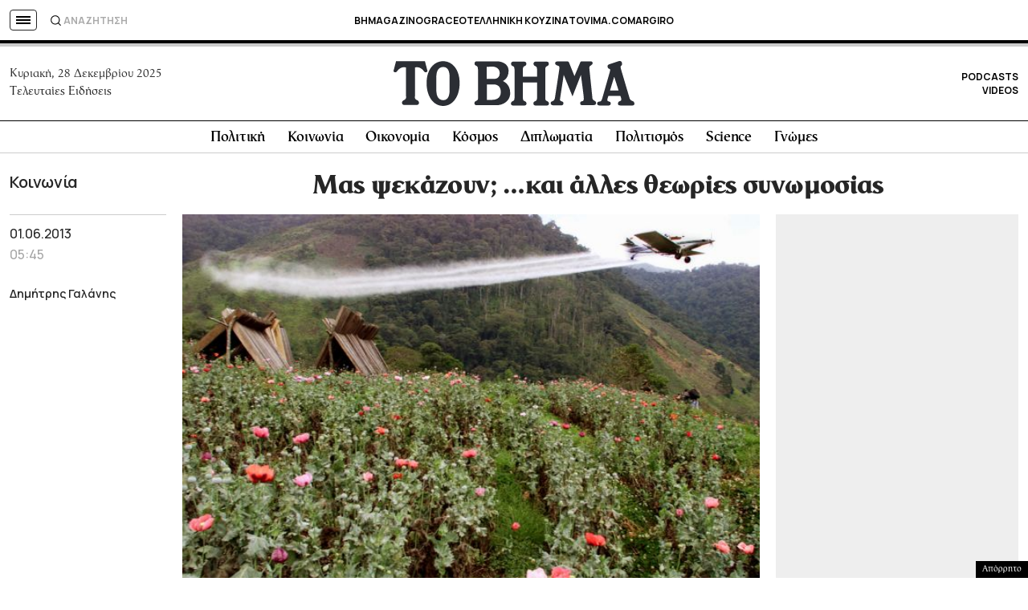

--- FILE ---
content_type: text/html; charset=utf-8
request_url: https://www.google.com/recaptcha/api2/aframe
body_size: 184
content:
<!DOCTYPE HTML><html><head><meta http-equiv="content-type" content="text/html; charset=UTF-8"></head><body><script nonce="gQx-UqoImBSwL0MGrbzMsw">/** Anti-fraud and anti-abuse applications only. See google.com/recaptcha */ try{var clients={'sodar':'https://pagead2.googlesyndication.com/pagead/sodar?'};window.addEventListener("message",function(a){try{if(a.source===window.parent){var b=JSON.parse(a.data);var c=clients[b['id']];if(c){var d=document.createElement('img');d.src=c+b['params']+'&rc='+(localStorage.getItem("rc::a")?sessionStorage.getItem("rc::b"):"");window.document.body.appendChild(d);sessionStorage.setItem("rc::e",parseInt(sessionStorage.getItem("rc::e")||0)+1);localStorage.setItem("rc::h",'1766942447903');}}}catch(b){}});window.parent.postMessage("_grecaptcha_ready", "*");}catch(b){}</script></body></html>

--- FILE ---
content_type: application/javascript; charset=utf-8
request_url: https://fundingchoicesmessages.google.com/f/AGSKWxVMVsJTMmdizfcbPJgtPw-MUn1W8RU1V7LWQsLRzgUn0qW52Pa_j8AbdMuv4Y6d2PXdpkdKLp9YZw_gawmNsEabQOETnvAgE9M6OQXwly-9zIe75WnF-eXZX1DlDCwNspqbOFIjFmOGYU4XOCSTIjw8WEEYWKzaVhqMWtmGGl0P7LtgI41dbbn-2GxK/_/iframe_ads_/blogads-/banner468_/ad_google..pw/ads/
body_size: -1288
content:
window['8c0b91b0-8df1-44f6-b014-fb73867a90c9'] = true;